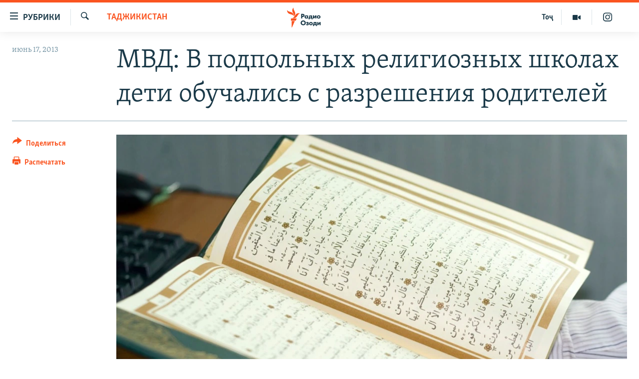

--- FILE ---
content_type: text/html; charset=utf-8
request_url: https://rus.ozodi.org/a/children-studied-underground-schools-parents-approved/25019427.html
body_size: 12661
content:

<!DOCTYPE html>
<html lang="ru" dir="ltr" class="no-js">
<head>
        <link rel="stylesheet" href="/Content/responsive/RFE/ru-TJ/RFE-ru-TJ.css?&amp;av=0.0.0.0&amp;cb=370">
<script src="https://tags.ozodi.org/rferl-pangea/prod/utag.sync.js"></script><script type='text/javascript' src='https://www.youtube.com/iframe_api' async></script>    <script type="text/javascript">
        //a general 'js' detection, must be on top level in <head>, due to CSS performance
        document.documentElement.className = "js";
        var cacheBuster = "370";
        var appBaseUrl = "/";
        var imgEnhancerBreakpoints = [0, 144, 256, 408, 650, 1023, 1597];
        var isLoggingEnabled = false;
        var isPreviewPage = false;
        var isLivePreviewPage = false;

        if (!isPreviewPage) {
            window.RFE = window.RFE || {};
            window.RFE.cacheEnabledByParam = window.location.href.indexOf('nocache=1') === -1;

            const url = new URL(window.location.href);
            const params = new URLSearchParams(url.search);

            // Remove the 'nocache' parameter
            params.delete('nocache');

            // Update the URL without the 'nocache' parameter
            url.search = params.toString();
            window.history.replaceState(null, '', url.toString());
        } else {
            window.addEventListener('load', function() {
                const links = window.document.links;
                for (let i = 0; i < links.length; i++) {
                    links[i].href = '#';
                    links[i].target = '_self';
                }
             })
        }

var pwaEnabled = false;        var swCacheDisabled;
    </script>
    <meta charset="utf-8" />

            <title>&#x41C;&#x412;&#x414;: &#x412; &#x43F;&#x43E;&#x434;&#x43F;&#x43E;&#x43B;&#x44C;&#x43D;&#x44B;&#x445; &#x440;&#x435;&#x43B;&#x438;&#x433;&#x438;&#x43E;&#x437;&#x43D;&#x44B;&#x445; &#x448;&#x43A;&#x43E;&#x43B;&#x430;&#x445; &#x434;&#x435;&#x442;&#x438; &#x43E;&#x431;&#x443;&#x447;&#x430;&#x43B;&#x438;&#x441;&#x44C; &#x441; &#x440;&#x430;&#x437;&#x440;&#x435;&#x448;&#x435;&#x43D;&#x438;&#x44F; &#x440;&#x43E;&#x434;&#x438;&#x442;&#x435;&#x43B;&#x435;&#x439;</title>
            <meta name="description" content="&#x421;&#x43E;&#x432;&#x435;&#x442;&#x43D;&#x438;&#x43A; &#x433;&#x43B;&#x430;&#x432;&#x44B; &#x41C;&#x412;&#x414; &#x420;&#x422; &#x432; &#x431;&#x435;&#x441;&#x435;&#x434;&#x435; &#x441; &#x41E;&#x437;&#x43E;&#x434;&#x438; &#x43E;&#x43F;&#x440;&#x43E;&#x432;&#x435;&#x440;&#x433; &#x43F;&#x443;&#x431;&#x43B;&#x438;&#x43A;&#x430;&#x446;&#x438;&#x438; &#x421;&#x41C;&#x418; &#x43E; &#x442;&#x43E;&#x43C;, &#x447;&#x442;&#x43E; &#x432; &#x43D;&#x430;&#x439;&#x434;&#x435;&#x43D;&#x43D;&#x44B;&#x445; &#x43F;&#x43E;&#x434;&#x43F;&#x43E;&#x43B;&#x44C;&#x43D;&#x44B;&#x445; &#x448;&#x43A;&#x43E;&#x43B;&#x430;&#x445; &#x43E;&#x431;&#x443;&#x447;&#x430;&#x43B;&#x438;&#x441;&#x44C; &#x434;&#x435;&#x442;&#x438;, &#x43D;&#x430;&#x445;&#x43E;&#x434;&#x44F;&#x449;&#x438;&#x435;&#x441;&#x44F; &#x432; &#x440;&#x43E;&#x437;&#x44B;&#x441;&#x43A;&#x435;." />
                <meta name="keywords" content="Таджикистан, Регионы Таджикистана" />
    <meta name="viewport" content="width=device-width, initial-scale=1.0" />


    <meta http-equiv="X-UA-Compatible" content="IE=edge" />

<meta name="robots" content="max-image-preview:large"><meta name="yandex-verification" content="ff8739018be2507b" />

        <link href="https://rus.ozodi.org/a/children-studied-underground-schools-parents-approved/25019427.html" rel="canonical" />

        <meta name="apple-mobile-web-app-title" content="&#x420;&#x421;&#x415;&#x420;&#x421;" />
        <meta name="apple-mobile-web-app-status-bar-style" content="black" />
            <meta name="apple-itunes-app" content="app-id=1448678370, app-argument=//25019427.ltr" />
<meta content="&#x41C;&#x412;&#x414;: &#x412; &#x43F;&#x43E;&#x434;&#x43F;&#x43E;&#x43B;&#x44C;&#x43D;&#x44B;&#x445; &#x440;&#x435;&#x43B;&#x438;&#x433;&#x438;&#x43E;&#x437;&#x43D;&#x44B;&#x445; &#x448;&#x43A;&#x43E;&#x43B;&#x430;&#x445; &#x434;&#x435;&#x442;&#x438; &#x43E;&#x431;&#x443;&#x447;&#x430;&#x43B;&#x438;&#x441;&#x44C; &#x441; &#x440;&#x430;&#x437;&#x440;&#x435;&#x448;&#x435;&#x43D;&#x438;&#x44F; &#x440;&#x43E;&#x434;&#x438;&#x442;&#x435;&#x43B;&#x435;&#x439;" property="og:title"></meta>
<meta content="&#x421;&#x43E;&#x432;&#x435;&#x442;&#x43D;&#x438;&#x43A; &#x433;&#x43B;&#x430;&#x432;&#x44B; &#x41C;&#x412;&#x414; &#x420;&#x422; &#x432; &#x431;&#x435;&#x441;&#x435;&#x434;&#x435; &#x441; &#x41E;&#x437;&#x43E;&#x434;&#x438; &#x43E;&#x43F;&#x440;&#x43E;&#x432;&#x435;&#x440;&#x433; &#x43F;&#x443;&#x431;&#x43B;&#x438;&#x43A;&#x430;&#x446;&#x438;&#x438; &#x421;&#x41C;&#x418; &#x43E; &#x442;&#x43E;&#x43C;, &#x447;&#x442;&#x43E; &#x432; &#x43D;&#x430;&#x439;&#x434;&#x435;&#x43D;&#x43D;&#x44B;&#x445; &#x43F;&#x43E;&#x434;&#x43F;&#x43E;&#x43B;&#x44C;&#x43D;&#x44B;&#x445; &#x448;&#x43A;&#x43E;&#x43B;&#x430;&#x445; &#x43E;&#x431;&#x443;&#x447;&#x430;&#x43B;&#x438;&#x441;&#x44C; &#x434;&#x435;&#x442;&#x438;, &#x43D;&#x430;&#x445;&#x43E;&#x434;&#x44F;&#x449;&#x438;&#x435;&#x441;&#x44F; &#x432; &#x440;&#x43E;&#x437;&#x44B;&#x441;&#x43A;&#x435;." property="og:description"></meta>
<meta content="article" property="og:type"></meta>
<meta content="https://rus.ozodi.org/a/children-studied-underground-schools-parents-approved/25019427.html" property="og:url"></meta>
<meta content="&#x420;&#x430;&#x434;&#x438;&#x43E; &#x41E;&#x437;&#x43E;&#x434;&#x438;" property="og:site_name"></meta>
<meta content="https://www.facebook.com/radio.ozodi" property="article:publisher"></meta>
<meta content="https://gdb.rferl.org/102de91d-5a36-496f-b17b-36abe11cd8ba_w1200_h630.jpg" property="og:image"></meta>
<meta content="1200" property="og:image:width"></meta>
<meta content="630" property="og:image:height"></meta>
<meta content="1562160957432362" property="fb:app_id"></meta>
<meta content="summary_large_image" name="twitter:card"></meta>
<meta content="@RadioiOzodi" name="twitter:site"></meta>
<meta content="https://gdb.rferl.org/102de91d-5a36-496f-b17b-36abe11cd8ba_w1200_h630.jpg" name="twitter:image"></meta>
<meta content="&#x41C;&#x412;&#x414;: &#x412; &#x43F;&#x43E;&#x434;&#x43F;&#x43E;&#x43B;&#x44C;&#x43D;&#x44B;&#x445; &#x440;&#x435;&#x43B;&#x438;&#x433;&#x438;&#x43E;&#x437;&#x43D;&#x44B;&#x445; &#x448;&#x43A;&#x43E;&#x43B;&#x430;&#x445; &#x434;&#x435;&#x442;&#x438; &#x43E;&#x431;&#x443;&#x447;&#x430;&#x43B;&#x438;&#x441;&#x44C; &#x441; &#x440;&#x430;&#x437;&#x440;&#x435;&#x448;&#x435;&#x43D;&#x438;&#x44F; &#x440;&#x43E;&#x434;&#x438;&#x442;&#x435;&#x43B;&#x435;&#x439;" name="twitter:title"></meta>
<meta content="&#x421;&#x43E;&#x432;&#x435;&#x442;&#x43D;&#x438;&#x43A; &#x433;&#x43B;&#x430;&#x432;&#x44B; &#x41C;&#x412;&#x414; &#x420;&#x422; &#x432; &#x431;&#x435;&#x441;&#x435;&#x434;&#x435; &#x441; &#x41E;&#x437;&#x43E;&#x434;&#x438; &#x43E;&#x43F;&#x440;&#x43E;&#x432;&#x435;&#x440;&#x433; &#x43F;&#x443;&#x431;&#x43B;&#x438;&#x43A;&#x430;&#x446;&#x438;&#x438; &#x421;&#x41C;&#x418; &#x43E; &#x442;&#x43E;&#x43C;, &#x447;&#x442;&#x43E; &#x432; &#x43D;&#x430;&#x439;&#x434;&#x435;&#x43D;&#x43D;&#x44B;&#x445; &#x43F;&#x43E;&#x434;&#x43F;&#x43E;&#x43B;&#x44C;&#x43D;&#x44B;&#x445; &#x448;&#x43A;&#x43E;&#x43B;&#x430;&#x445; &#x43E;&#x431;&#x443;&#x447;&#x430;&#x43B;&#x438;&#x441;&#x44C; &#x434;&#x435;&#x442;&#x438;, &#x43D;&#x430;&#x445;&#x43E;&#x434;&#x44F;&#x449;&#x438;&#x435;&#x441;&#x44F; &#x432; &#x440;&#x43E;&#x437;&#x44B;&#x441;&#x43A;&#x435;." name="twitter:description"></meta>
                    <link rel="amphtml" href="https://rus.ozodi.org/amp/children-studied-underground-schools-parents-approved/25019427.html" />
<script type="application/ld+json">{"articleSection":"Таджикистан","isAccessibleForFree":true,"headline":"МВД: В подпольных религиозных школах дети обучались с разрешения родителей","inLanguage":"ru-TJ","keywords":"Таджикистан, Регионы Таджикистана","author":{"@type":"Person","name":"РСЕРС"},"datePublished":"2013-06-17 12:00:22Z","dateModified":"2013-06-17 12:12:22Z","publisher":{"logo":{"width":512,"height":220,"@type":"ImageObject","url":"https://rus.ozodi.org/Content/responsive/RFE/ru-TJ/img/logo.png"},"@type":"NewsMediaOrganization","url":"https://rus.ozodi.org","sameAs":["https://www.facebook.com/radio.ozodi","https://www.youtube.com/user/Ozodivideo","https://www.instagram.com/radioiozodi/?hl=en","https://twitter.com/RadioiOzodi"],"name":"Радио Озоди","alternateName":""},"@context":"https://schema.org","@type":"NewsArticle","mainEntityOfPage":"https://rus.ozodi.org/a/children-studied-underground-schools-parents-approved/25019427.html","url":"https://rus.ozodi.org/a/children-studied-underground-schools-parents-approved/25019427.html","description":"Советник главы МВД РТ в беседе с Озоди опроверг публикации СМИ о том, что в найденных подпольных школах обучались дети, находящиеся в розыске.","image":{"width":1080,"height":608,"@type":"ImageObject","url":"https://gdb.rferl.org/102de91d-5a36-496f-b17b-36abe11cd8ba_w1080_h608.jpg"},"name":"МВД: В подпольных религиозных школах дети обучались с разрешения родителей"}</script>
    <script src="/Scripts/responsive/infographics.bundle.min.js?&amp;av=0.0.0.0&amp;cb=370"></script>
        <script src="/Scripts/responsive/dollardom.min.js?&amp;av=0.0.0.0&amp;cb=370"></script>
        <script src="/Scripts/responsive/modules/commons.js?&amp;av=0.0.0.0&amp;cb=370"></script>
        <script src="/Scripts/responsive/modules/app_code.js?&amp;av=0.0.0.0&amp;cb=370"></script>

        <link rel="icon" type="image/svg+xml" href="/Content/responsive/RFE/img/webApp/favicon.svg" />
        <link rel="alternate icon" href="/Content/responsive/RFE/img/webApp/favicon.ico" />
            <link rel="mask-icon" color="#ea6903" href="/Content/responsive/RFE/img/webApp/favicon_safari.svg" />
        <link rel="apple-touch-icon" sizes="152x152" href="/Content/responsive/RFE/img/webApp/ico-152x152.png" />
        <link rel="apple-touch-icon" sizes="144x144" href="/Content/responsive/RFE/img/webApp/ico-144x144.png" />
        <link rel="apple-touch-icon" sizes="114x114" href="/Content/responsive/RFE/img/webApp/ico-114x114.png" />
        <link rel="apple-touch-icon" sizes="72x72" href="/Content/responsive/RFE/img/webApp/ico-72x72.png" />
        <link rel="apple-touch-icon-precomposed" href="/Content/responsive/RFE/img/webApp/ico-57x57.png" />
        <link rel="icon" sizes="192x192" href="/Content/responsive/RFE/img/webApp/ico-192x192.png" />
        <link rel="icon" sizes="128x128" href="/Content/responsive/RFE/img/webApp/ico-128x128.png" />
        <meta name="msapplication-TileColor" content="#ffffff" />
        <meta name="msapplication-TileImage" content="/Content/responsive/RFE/img/webApp/ico-144x144.png" />
                <link rel="preload" href="/Content/responsive/fonts/Skolar-Lt_Cyrl_v2.4.woff" type="font/woff" as="font" crossorigin="anonymous" />
                <link rel="preload" href="/Content/responsive/fonts/SkolarSans-Cn-Bd_LatnCyrl_v2.3.woff" type="font/woff" as="font" crossorigin="anonymous" />
    <link rel="alternate" type="application/rss+xml" title="RFE/RL - Top Stories [RSS]" href="/api/" />
    <link rel="sitemap" type="application/rss+xml" href="/sitemap.xml" />
    
    



</head>
<body class=" nav-no-loaded cc_theme pg-article print-lay-article js-category-to-nav nojs-images ">
        <script type="text/javascript" >
            var analyticsData = {url:"https://rus.ozodi.org/a/children-studied-underground-schools-parents-approved/25019427.html",property_id:"442",article_uid:"25019427",page_title:"МВД: В подпольных религиозных школах дети обучались с разрешения родителей",page_type:"article",content_type:"article",subcontent_type:"article",last_modified:"2013-06-17 12:12:22Z",pub_datetime:"2013-06-17 12:00:22Z",pub_year:"2013",pub_month:"06",pub_day:"17",pub_hour:"12",pub_weekday:"Monday",section:"таджикистан",english_section:"tajikistan",byline:"",categories:"tajikistan,tajik_regions_rus_ru",domain:"rus.ozodi.org",language:"Russian",language_service:"RFERL Tajik",platform:"web",copied:"no",copied_article:"",copied_title:"",runs_js:"Yes",cms_release:"8.44.0.0.370",enviro_type:"prod",slug:"children-studied-underground-schools-parents-approved",entity:"RFE",short_language_service:"TAJ",platform_short:"W",page_name:"МВД: В подпольных религиозных школах дети обучались с разрешения родителей"};
        </script>
<noscript><iframe src="https://www.googletagmanager.com/ns.html?id=GTM-WXZBPZ" height="0" width="0" style="display:none;visibility:hidden"></iframe></noscript>        <script type="text/javascript" data-cookiecategory="analytics">
            var gtmEventObject = Object.assign({}, analyticsData, {event: 'page_meta_ready'});window.dataLayer = window.dataLayer || [];window.dataLayer.push(gtmEventObject);
            if (top.location === self.location) { //if not inside of an IFrame
                 var renderGtm = "true";
                 if (renderGtm === "true") {
            (function(w,d,s,l,i){w[l]=w[l]||[];w[l].push({'gtm.start':new Date().getTime(),event:'gtm.js'});var f=d.getElementsByTagName(s)[0],j=d.createElement(s),dl=l!='dataLayer'?'&l='+l:'';j.async=true;j.src='//www.googletagmanager.com/gtm.js?id='+i+dl;f.parentNode.insertBefore(j,f);})(window,document,'script','dataLayer','GTM-WXZBPZ');
                 }
            }
        </script>
        <!--Analytics tag js version start-->
            <script type="text/javascript" data-cookiecategory="analytics">
                var utag_data = Object.assign({}, analyticsData, {});
if(typeof(TealiumTagFrom)==='function' && typeof(TealiumTagSearchKeyword)==='function') {
var utag_from=TealiumTagFrom();var utag_searchKeyword=TealiumTagSearchKeyword();
if(utag_searchKeyword!=null && utag_searchKeyword!=='' && utag_data["search_keyword"]==null) utag_data["search_keyword"]=utag_searchKeyword;if(utag_from!=null && utag_from!=='') utag_data["from"]=TealiumTagFrom();}
                if(window.top!== window.self&&utag_data.page_type==="snippet"){utag_data.page_type = 'iframe';}
                try{if(window.top!==window.self&&window.self.location.hostname===window.top.location.hostname){utag_data.platform = 'self-embed';utag_data.platform_short = 'se';}}catch(e){if(window.top!==window.self&&window.self.location.search.includes("platformType=self-embed")){utag_data.platform = 'cross-promo';utag_data.platform_short = 'cp';}}
                (function(a,b,c,d){    a="https://tags.ozodi.org/rferl-pangea/prod/utag.js";    b=document;c="script";d=b.createElement(c);d.src=a;d.type="text/java"+c;d.async=true;    a=b.getElementsByTagName(c)[0];a.parentNode.insertBefore(d,a);    })();
            </script>
        <!--Analytics tag js version end-->
<!-- Analytics tag management NoScript -->
<noscript>
<img style="position: absolute; border: none;" src="https://ssc.ozodi.org/b/ss/bbgprod,bbgentityrferl/1/G.4--NS/1790413577?pageName=rfe%3ataj%3aw%3aarticle%3a%d0%9c%d0%92%d0%94%3a%20%d0%92%20%d0%bf%d0%be%d0%b4%d0%bf%d0%be%d0%bb%d1%8c%d0%bd%d1%8b%d1%85%20%d1%80%d0%b5%d0%bb%d0%b8%d0%b3%d0%b8%d0%be%d0%b7%d0%bd%d1%8b%d1%85%20%d1%88%d0%ba%d0%be%d0%bb%d0%b0%d1%85%20%d0%b4%d0%b5%d1%82%d0%b8%20%d0%be%d0%b1%d1%83%d1%87%d0%b0%d0%bb%d0%b8%d1%81%d1%8c%20%d1%81%20%d1%80%d0%b0%d0%b7%d1%80%d0%b5%d1%88%d0%b5%d0%bd%d0%b8%d1%8f%20%d1%80%d0%be%d0%b4%d0%b8%d1%82%d0%b5%d0%bb%d0%b5%d0%b9&amp;c6=%d0%9c%d0%92%d0%94%3a%20%d0%92%20%d0%bf%d0%be%d0%b4%d0%bf%d0%be%d0%bb%d1%8c%d0%bd%d1%8b%d1%85%20%d1%80%d0%b5%d0%bb%d0%b8%d0%b3%d0%b8%d0%be%d0%b7%d0%bd%d1%8b%d1%85%20%d1%88%d0%ba%d0%be%d0%bb%d0%b0%d1%85%20%d0%b4%d0%b5%d1%82%d0%b8%20%d0%be%d0%b1%d1%83%d1%87%d0%b0%d0%bb%d0%b8%d1%81%d1%8c%20%d1%81%20%d1%80%d0%b0%d0%b7%d1%80%d0%b5%d1%88%d0%b5%d0%bd%d0%b8%d1%8f%20%d1%80%d0%be%d0%b4%d0%b8%d1%82%d0%b5%d0%bb%d0%b5%d0%b9&amp;v36=8.44.0.0.370&amp;v6=D=c6&amp;g=https%3a%2f%2frus.ozodi.org%2fa%2fchildren-studied-underground-schools-parents-approved%2f25019427.html&amp;c1=D=g&amp;v1=D=g&amp;events=event1,event52&amp;c16=rferl%20tajik&amp;v16=D=c16&amp;c5=tajikistan&amp;v5=D=c5&amp;ch=%d0%a2%d0%b0%d0%b4%d0%b6%d0%b8%d0%ba%d0%b8%d1%81%d1%82%d0%b0%d0%bd&amp;c15=russian&amp;v15=D=c15&amp;c4=article&amp;v4=D=c4&amp;c14=25019427&amp;v14=D=c14&amp;v20=no&amp;c17=web&amp;v17=D=c17&amp;mcorgid=518abc7455e462b97f000101%40adobeorg&amp;server=rus.ozodi.org&amp;pageType=D=c4&amp;ns=bbg&amp;v29=D=server&amp;v25=rfe&amp;v30=442&amp;v105=D=User-Agent " alt="analytics" width="1" height="1" /></noscript>
<!-- End of Analytics tag management NoScript -->


        <!--*** Accessibility links - For ScreenReaders only ***-->
        <section>
            <div class="sr-only">
                <h2>&#x421;&#x441;&#x44B;&#x43B;&#x43A;&#x438; &#x434;&#x43B;&#x44F; &#x432;&#x445;&#x43E;&#x434;&#x430;</h2>
                <ul>
                    <li><a href="#content" data-disable-smooth-scroll="1">&#x421;&#x43C;&#x43E;&#x442;&#x440;&#x435;&#x442;&#x44C; &#x432;&#x441;&#x435; &#x447;&#x430;&#x441;&#x442;&#x438;&#xD;&#xA;</a></li>
                    <li><a href="#navigation" data-disable-smooth-scroll="1">&#x412;&#x435;&#x440;&#x43D;&#x443;&#x442;&#x441;&#x44F; &#x43A; &#x433;&#x43B;&#x430;&#x432;&#x43D;&#x43E;&#x439; &#x43D;&#x430;&#x432;&#x438;&#x433;&#x430;&#x446;&#x438;&#x438;</a></li>
                    <li><a href="#txtHeaderSearch" data-disable-smooth-scroll="1">&#x412;&#x435;&#x440;&#x43D;&#x443;&#x442;&#x441;&#x44F; &#x43A; &#x43F;&#x43E;&#x438;&#x441;&#x43A;&#x443;</a></li>
                </ul>
            </div>
        </section>
    




<div dir="ltr">
    <div id="page">
            <aside>

<div class="c-lightbox overlay-modal">
    <div class="c-lightbox__intro">
        <h2 class="c-lightbox__intro-title"></h2>
        <button class="btn btn--rounded c-lightbox__btn c-lightbox__intro-next" title="&#x421;&#x43B;&#x435;&#x434;&#x443;&#x44E;&#x449;&#x438;&#x439;">
            <span class="ico ico--rounded ico-chevron-forward"></span>
            <span class="sr-only">&#x421;&#x43B;&#x435;&#x434;&#x443;&#x44E;&#x449;&#x438;&#x439;</span>
        </button>
    </div>
    <div class="c-lightbox__nav">
        <button class="btn btn--rounded c-lightbox__btn c-lightbox__btn--close" title="&#x417;&#x430;&#x43A;&#x440;&#x44B;&#x442;&#x44C;">
            <span class="ico ico--rounded ico-close"></span>
            <span class="sr-only">&#x417;&#x430;&#x43A;&#x440;&#x44B;&#x442;&#x44C;</span>
        </button>
        <button class="btn btn--rounded c-lightbox__btn c-lightbox__btn--prev" title="&#x41F;&#x440;&#x435;&#x434;&#x44B;&#x434;&#x443;&#x449;&#x438;&#x439;">
            <span class="ico ico--rounded ico-chevron-backward"></span>
            <span class="sr-only">&#x41F;&#x440;&#x435;&#x434;&#x44B;&#x434;&#x443;&#x449;&#x438;&#x439;</span>
        </button>
        <button class="btn btn--rounded c-lightbox__btn c-lightbox__btn--next" title="&#x421;&#x43B;&#x435;&#x434;&#x443;&#x44E;&#x449;&#x438;&#x439;">
            <span class="ico ico--rounded ico-chevron-forward"></span>
            <span class="sr-only">&#x421;&#x43B;&#x435;&#x434;&#x443;&#x44E;&#x449;&#x438;&#x439;</span>
        </button>
    </div>
    <div class="c-lightbox__content-wrap">
        <figure class="c-lightbox__content">
            <span class="c-spinner c-spinner--lightbox">
                <img src="/Content/responsive/img/player-spinner.png"
                     alt="&#x41F;&#x43E;&#x436;&#x430;&#x43B;&#x443;&#x439;&#x441;&#x442;&#x430;, &#x43F;&#x43E;&#x434;&#x43E;&#x436;&#x434;&#x438;&#x442;&#x435;"
                     title="&#x41F;&#x43E;&#x436;&#x430;&#x43B;&#x443;&#x439;&#x441;&#x442;&#x430;, &#x43F;&#x43E;&#x434;&#x43E;&#x436;&#x434;&#x438;&#x442;&#x435;" />
            </span>
            <div class="c-lightbox__img">
                <div class="thumb">
                    <img src="" alt="" />
                </div>
            </div>
            <figcaption>
                <div class="c-lightbox__info c-lightbox__info--foot">
                    <span class="c-lightbox__counter"></span>
                    <span class="caption c-lightbox__caption"></span>
                </div>
            </figcaption>
        </figure>
    </div>
    <div class="hidden">
        <div class="content-advisory__box content-advisory__box--lightbox">
            <span class="content-advisory__box-text">This image contains sensitive content which some people may find offensive or disturbing.</span>
            <button class="btn btn--transparent content-advisory__box-btn m-t-md" value="text" type="button">
                <span class="btn__text">
                    Click to reveal
                </span>
            </button>
        </div>
    </div>
</div>

<div class="print-dialogue">
    <div class="container">
        <h3 class="print-dialogue__title section-head">Print Options:</h3>
        <div class="print-dialogue__opts">
            <ul class="print-dialogue__opt-group">
                <li class="form__group form__group--checkbox">
                    <input class="form__check " id="checkboxImages" name="checkboxImages" type="checkbox" checked="checked" />
                    <label for="checkboxImages" class="form__label m-t-md">Images</label>
                </li>
                <li class="form__group form__group--checkbox">
                    <input class="form__check " id="checkboxMultimedia" name="checkboxMultimedia" type="checkbox" checked="checked" />
                    <label for="checkboxMultimedia" class="form__label m-t-md">Multimedia</label>
                </li>
            </ul>
            <ul class="print-dialogue__opt-group">
                <li class="form__group form__group--checkbox">
                    <input class="form__check " id="checkboxEmbedded" name="checkboxEmbedded" type="checkbox" checked="checked" />
                    <label for="checkboxEmbedded" class="form__label m-t-md">Embedded Content</label>
                </li>
                <li class="hidden">
                    <input class="form__check " id="checkboxComments" name="checkboxComments" type="checkbox" />
                    <label for="checkboxComments" class="form__label m-t-md"> Comments</label>
                </li>
            </ul>
        </div>
        <div class="print-dialogue__buttons">
            <button class="btn  btn--secondary close-button" type="button" title="&#x41E;&#x442;&#x43C;&#x435;&#x43D;&#x438;&#x442;&#x44C;">
                <span class="btn__text ">&#x41E;&#x442;&#x43C;&#x435;&#x43D;&#x438;&#x442;&#x44C;</span>
            </button>
            <button class="btn  btn-cust-print m-l-sm" type="button" title="&#x420;&#x430;&#x441;&#x43F;&#x435;&#x447;&#x430;&#x442;&#x430;&#x442;&#x44C;">
                <span class="btn__text ">&#x420;&#x430;&#x441;&#x43F;&#x435;&#x447;&#x430;&#x442;&#x430;&#x442;&#x44C;</span>
            </button>
        </div>
    </div>
</div>                
<div class="ctc-message pos-fix">
    <div class="ctc-message__inner">Link has been copied to clipboard</div>
</div>
            </aside>

<div class="hdr-20 hdr-20--big">
    <div class="hdr-20__inner">
        <div class="hdr-20__max pos-rel">
            <div class="hdr-20__side hdr-20__side--primary d-flex">
                <label data-for="main-menu-ctrl" data-switcher-trigger="true" data-switch-target="main-menu-ctrl" class="burger hdr-trigger pos-rel trans-trigger" data-trans-evt="click" data-trans-id="menu">
                    <span class="ico ico-close hdr-trigger__ico hdr-trigger__ico--close burger__ico burger__ico--close"></span>
                    <span class="ico ico-menu hdr-trigger__ico hdr-trigger__ico--open burger__ico burger__ico--open"></span>
                        <span class="burger__label">&#x420;&#x443;&#x431;&#x440;&#x438;&#x43A;&#x438;</span>
                </label>
                <div class="menu-pnl pos-fix trans-target" data-switch-target="main-menu-ctrl" data-trans-id="menu">
                    <div class="menu-pnl__inner">
                        <nav class="main-nav menu-pnl__item menu-pnl__item--first">
                            <ul class="main-nav__list accordeon" data-analytics-tales="false" data-promo-name="link" data-location-name="nav,secnav">
                                

        <li class="main-nav__item">
            <a class="main-nav__item-name main-nav__item-name--link" href="/z/11273" title="&#x42D;&#x43A;&#x43E;&#x43D;&#x43E;&#x43C;&#x438;&#x43A;&#x430;" data-item-name="economics_rus_ru" >&#x42D;&#x43A;&#x43E;&#x43D;&#x43E;&#x43C;&#x438;&#x43A;&#x430;</a>
        </li>

        <li class="main-nav__item">
            <a class="main-nav__item-name main-nav__item-name--link" href="/z/11271" title="&#x41A;&#x443;&#x43B;&#x44C;&#x442;&#x443;&#x440;&#x430;" data-item-name="culture_rus_ru" >&#x41A;&#x443;&#x43B;&#x44C;&#x442;&#x443;&#x440;&#x430;</a>
        </li>

        <li class="main-nav__item">
            <a class="main-nav__item-name main-nav__item-name--link" href="/z/11272" title="&#x421;&#x43F;&#x43E;&#x440;&#x442;" data-item-name="sport_rus_ru" >&#x421;&#x43F;&#x43E;&#x440;&#x442;</a>
        </li>

        <li class="main-nav__item">
            <a class="main-nav__item-name main-nav__item-name--link" href="/z/11274" title="&#x420;&#x435;&#x433;&#x438;&#x43E;&#x43D;&#x44B; &#x422;&#x430;&#x434;&#x436;&#x438;&#x43A;&#x438;&#x441;&#x442;&#x430;&#x43D;&#x430;" data-item-name="tajik_regions_rus_ru" >&#x420;&#x435;&#x433;&#x438;&#x43E;&#x43D;&#x44B; &#x422;&#x430;&#x434;&#x436;&#x438;&#x43A;&#x438;&#x441;&#x442;&#x430;&#x43D;&#x430;</a>
        </li>



                            </ul>
                        </nav>
                        

<div class="menu-pnl__item">
        <a href="https://www.ozodi.org" class="menu-pnl__item-link" alt="&#x422;&#x43E;&#x4B7;&#x438;&#x43A;&#x4E3;">&#x422;&#x43E;&#x4B7;&#x438;&#x43A;&#x4E3;</a>
</div>


                        
                            <div class="menu-pnl__item menu-pnl__item--social">
                                    <h5 class="menu-pnl__sub-head">&#x41F;&#x440;&#x438;&#x441;&#x43E;&#x435;&#x434;&#x438;&#x43D;&#x44F;&#x439;&#x442;&#x435;&#x441;&#x44C;</h5>

        <a href="https://www.facebook.com/radio.ozodi" title="&#x41C;&#x44B; &#x432;  Facebook" data-analytics-text="follow_on_facebook" class="btn btn--rounded btn--social-inverted menu-pnl__btn js-social-btn btn-facebook"  target="_blank" rel="noopener">
            <span class="ico ico-facebook-alt ico--rounded"></span>
        </a>


        <a href="https://twitter.com/RadioiOzodi" title="&#x41C;&#x44B; &#x432; Twitter" data-analytics-text="follow_on_twitter" class="btn btn--rounded btn--social-inverted menu-pnl__btn js-social-btn btn-twitter"  target="_blank" rel="noopener">
            <span class="ico ico-twitter ico--rounded"></span>
        </a>


        <a href="https://www.youtube.com/user/Ozodivideo" title="&#x41F;&#x440;&#x438;&#x441;&#x43E;&#x435;&#x434;&#x438;&#x43D;&#x44F;&#x439;&#x442;&#x435;&#x441;&#x44C; &#x432; Youtube" data-analytics-text="follow_on_youtube" class="btn btn--rounded btn--social-inverted menu-pnl__btn js-social-btn btn-youtube"  target="_blank" rel="noopener">
            <span class="ico ico-youtube ico--rounded"></span>
        </a>


        <a href="https://www.instagram.com/radioiozodi/?hl=en" title="Instagram" data-analytics-text="follow_on_instagram" class="btn btn--rounded btn--social-inverted menu-pnl__btn js-social-btn btn-instagram"  target="_blank" rel="noopener">
            <span class="ico ico-instagram ico--rounded"></span>
        </a>

                            </div>
                            <div class="menu-pnl__item">
                                <a href="/navigation/allsites" class="menu-pnl__item-link">
                                    <span class="ico ico-languages "></span>
                                    &#x412;&#x441;&#x435; &#x441;&#x430;&#x439;&#x442;&#x44B; &#x420;&#x421;&#x415;/&#x420;&#x421;
                                </a>
                            </div>
                    </div>
                </div>
                <label data-for="top-search-ctrl" data-switcher-trigger="true" data-switch-target="top-search-ctrl" class="top-srch-trigger hdr-trigger">
                    <span class="ico ico-close hdr-trigger__ico hdr-trigger__ico--close top-srch-trigger__ico top-srch-trigger__ico--close"></span>
                    <span class="ico ico-search hdr-trigger__ico hdr-trigger__ico--open top-srch-trigger__ico top-srch-trigger__ico--open"></span>
                </label>
                <div class="srch-top srch-top--in-header" data-switch-target="top-search-ctrl">
                    <div class="container">
                        
<form action="/s" class="srch-top__form srch-top__form--in-header" id="form-topSearchHeader" method="get" role="search">    <label for="txtHeaderSearch" class="sr-only">&#x418;&#x441;&#x43A;&#x430;&#x442;&#x44C;</label>
    <input type="text" id="txtHeaderSearch" name="k" placeholder="&#x41F;&#x43E;&#x438;&#x441;&#x43A;" accesskey="s" value="" class="srch-top__input analyticstag-event" onkeydown="if (event.keyCode === 13) { FireAnalyticsTagEventOnSearch('search', $dom.get('#txtHeaderSearch')[0].value) }" />
    <button title="&#x418;&#x441;&#x43A;&#x430;&#x442;&#x44C;" type="submit" class="btn btn--top-srch analyticstag-event" onclick="FireAnalyticsTagEventOnSearch('search', $dom.get('#txtHeaderSearch')[0].value) ">
        <span class="ico ico-search"></span>
    </button>
</form>
                    </div>
                </div>
                <a href="/" class="main-logo-link">
                    <img src="/Content/responsive/RFE/ru-TJ/img/logo-compact.svg" class="main-logo main-logo--comp" alt="site logo">
                        <img src="/Content/responsive/RFE/ru-TJ/img/logo.svg" class="main-logo main-logo--big" alt="site logo">
                </a>
            </div>
            <div class="hdr-20__side hdr-20__side--secondary d-flex">
                

    <a href="https://www.instagram.com/radioiozodi/?hl=en" title="Instagram" class="hdr-20__secondary-item" data-item-name="custom1">
        
    <span class="ico-custom ico-custom--1 hdr-20__secondary-icon"></span>

    </a>

    <a href="/z/11282" title="&#x41C;&#x443;&#x43B;&#x44C;&#x442;&#x438;&#x43C;&#x435;&#x434;&#x438;&#x430;" class="hdr-20__secondary-item" data-item-name="video">
        
    <span class="ico ico-video hdr-20__secondary-icon"></span>

    </a>

    <a href="https://www.ozodi.org" title="&#x422;&#x43E;&#x4B7;" class="hdr-20__secondary-item hdr-20__secondary-item--lang" data-item-name="satellite">
        
&#x422;&#x43E;&#x4B7;
    </a>

    <a href="/s" title="&#x418;&#x441;&#x43A;&#x430;&#x442;&#x44C;" class="hdr-20__secondary-item hdr-20__secondary-item--search" data-item-name="search">
        
    <span class="ico ico-search hdr-20__secondary-icon hdr-20__secondary-icon--search"></span>

    </a>



                
                <div class="srch-bottom">
                    
<form action="/s" class="srch-bottom__form d-flex" id="form-bottomSearch" method="get" role="search">    <label for="txtSearch" class="sr-only">&#x418;&#x441;&#x43A;&#x430;&#x442;&#x44C;</label>
    <input type="search" id="txtSearch" name="k" placeholder="&#x41F;&#x43E;&#x438;&#x441;&#x43A;" accesskey="s" value="" class="srch-bottom__input analyticstag-event" onkeydown="if (event.keyCode === 13) { FireAnalyticsTagEventOnSearch('search', $dom.get('#txtSearch')[0].value) }" />
    <button title="&#x418;&#x441;&#x43A;&#x430;&#x442;&#x44C;" type="submit" class="btn btn--bottom-srch analyticstag-event" onclick="FireAnalyticsTagEventOnSearch('search', $dom.get('#txtSearch')[0].value) ">
        <span class="ico ico-search"></span>
    </button>
</form>
                </div>
            </div>
            <img src="/Content/responsive/RFE/ru-TJ/img/logo-print.gif" class="logo-print" alt="site logo">
            <img src="/Content/responsive/RFE/ru-TJ/img/logo-print_color.png" class="logo-print logo-print--color" alt="site logo">
        </div>
    </div>
</div>
    <script>
        if (document.body.className.indexOf('pg-home') > -1) {
            var nav2In = document.querySelector('.hdr-20__inner');
            var nav2Sec = document.querySelector('.hdr-20__side--secondary');
            var secStyle = window.getComputedStyle(nav2Sec);
            if (nav2In && window.pageYOffset < 150 && secStyle['position'] !== 'fixed') {
                nav2In.classList.add('hdr-20__inner--big')
            }
        }
    </script>



<div class="c-hlights c-hlights--breaking c-hlights--no-item" data-hlight-display="mobile,desktop">
    <div class="c-hlights__wrap container p-0">
        <div class="c-hlights__nav">
            <a role="button" href="#" title="&#x41F;&#x440;&#x435;&#x434;&#x44B;&#x434;&#x443;&#x449;&#x438;&#x439;">
                <span class="ico ico-chevron-backward m-0"></span>
                <span class="sr-only">&#x41F;&#x440;&#x435;&#x434;&#x44B;&#x434;&#x443;&#x449;&#x438;&#x439;</span>
            </a>
            <a role="button" href="#" title="&#x421;&#x43B;&#x435;&#x434;&#x443;&#x44E;&#x449;&#x438;&#x439;">
                <span class="ico ico-chevron-forward m-0"></span>
                <span class="sr-only">&#x421;&#x43B;&#x435;&#x434;&#x443;&#x44E;&#x449;&#x438;&#x439;</span>
            </a>
        </div>
        <span class="c-hlights__label">
            <span class="">&#x421;&#x440;&#x43E;&#x447;&#x43D;&#x44B;&#x435; &#x43D;&#x43E;&#x432;&#x43E;&#x441;&#x442;&#x438;</span>
            <span class="switcher-trigger">
                <label data-for="more-less-1" data-switcher-trigger="true" class="switcher-trigger__label switcher-trigger__label--more p-b-0" title="&#x41F;&#x43E;&#x43A;&#x430;&#x437;&#x430;&#x442;&#x44C; &#x431;&#x43E;&#x43B;&#x44C;&#x448;&#x435;">
                    <span class="ico ico-chevron-down"></span>
                </label>
                <label data-for="more-less-1" data-switcher-trigger="true" class="switcher-trigger__label switcher-trigger__label--less p-b-0" title="Show less">
                    <span class="ico ico-chevron-up"></span>
                </label>
            </span>
        </span>
        <ul class="c-hlights__items switcher-target" data-switch-target="more-less-1">
            
        </ul>
    </div>
</div>


        <div id="content">
            

    <main class="container">

    <div class="hdr-container">
        <div class="row">
            <div class="col-category col-xs-12 col-md-2 pull-left">


<div class="category js-category">
<a class="" href="/z/11267">&#x422;&#x430;&#x434;&#x436;&#x438;&#x43A;&#x438;&#x441;&#x442;&#x430;&#x43D;</a></div></div>
<div class="col-title col-xs-12 col-md-10 pull-right">

    <h1 class="title pg-title">
        &#x41C;&#x412;&#x414;: &#x412; &#x43F;&#x43E;&#x434;&#x43F;&#x43E;&#x43B;&#x44C;&#x43D;&#x44B;&#x445; &#x440;&#x435;&#x43B;&#x438;&#x433;&#x438;&#x43E;&#x437;&#x43D;&#x44B;&#x445; &#x448;&#x43A;&#x43E;&#x43B;&#x430;&#x445; &#x434;&#x435;&#x442;&#x438; &#x43E;&#x431;&#x443;&#x447;&#x430;&#x43B;&#x438;&#x441;&#x44C; &#x441; &#x440;&#x430;&#x437;&#x440;&#x435;&#x448;&#x435;&#x43D;&#x438;&#x44F; &#x440;&#x43E;&#x434;&#x438;&#x442;&#x435;&#x43B;&#x435;&#x439;
    </h1>
</div>
<div class="col-publishing-details col-xs-12 col-sm-12 col-md-2 pull-left">

<div class="publishing-details ">
        <div class="published">
            <span class="date" >
                    <time pubdate="pubdate" datetime="2013-06-17T17:00:22&#x2B;05:00">
                        &#x438;&#x44E;&#x43D;&#x44C; 17, 2013
                    </time>
            </span>
        </div>
</div>

</div>
<div class="col-lg-12 separator">

<div class="separator">
    <hr class="title-line" />
</div></div>
<div class="col-multimedia col-xs-12 col-md-10 pull-right">

<div class="cover-media">
    <figure class="media-image js-media-expand">
        <div class="img-wrap">
            <div class="thumb thumb16_9">

            <img src="https://gdb.rferl.org/102de91d-5a36-496f-b17b-36abe11cd8ba_w250_r1_s.jpg" alt="" />
                                </div>
        </div>
    </figure>
</div>

</div>
<div class="col-xs-12 col-md-2 pull-left article-share pos-rel">

    <div class="share--box">
                <div class="sticky-share-container" style="display:none">
                    <div class="container">
                        <a href="https://rus.ozodi.org" id="logo-sticky-share">&nbsp;</a>
                        <div class="pg-title pg-title--sticky-share">
                            &#x41C;&#x412;&#x414;: &#x412; &#x43F;&#x43E;&#x434;&#x43F;&#x43E;&#x43B;&#x44C;&#x43D;&#x44B;&#x445; &#x440;&#x435;&#x43B;&#x438;&#x433;&#x438;&#x43E;&#x437;&#x43D;&#x44B;&#x445; &#x448;&#x43A;&#x43E;&#x43B;&#x430;&#x445; &#x434;&#x435;&#x442;&#x438; &#x43E;&#x431;&#x443;&#x447;&#x430;&#x43B;&#x438;&#x441;&#x44C; &#x441; &#x440;&#x430;&#x437;&#x440;&#x435;&#x448;&#x435;&#x43D;&#x438;&#x44F; &#x440;&#x43E;&#x434;&#x438;&#x442;&#x435;&#x43B;&#x435;&#x439;
                        </div>
                        <div class="sticked-nav-actions">
                            <!--This part is for sticky navigation display-->
                            <p class="buttons link-content-sharing p-0 ">
                                <button class="btn btn--link btn-content-sharing p-t-0 " id="btnContentSharing" value="text" role="Button" type="" title="&#x43F;&#x43E;&#x434;&#x435;&#x43B;&#x438;&#x442;&#x44C;&#x441;&#x44F; &#x432; &#x434;&#x440;&#x443;&#x433;&#x438;&#x445; &#x441;&#x43E;&#x446;&#x441;&#x435;&#x442;&#x44F;&#x445;">
                                    <span class="ico ico-share ico--l"></span>
                                    <span class="btn__text ">
                                        &#x41F;&#x43E;&#x434;&#x435;&#x43B;&#x438;&#x442;&#x44C;&#x441;&#x44F;
                                    </span>
                                </button>
                            </p>
                            <aside class="content-sharing js-content-sharing js-content-sharing--apply-sticky  content-sharing--sticky" role="complementary" 
                                   data-share-url="https://rus.ozodi.org/a/children-studied-underground-schools-parents-approved/25019427.html" data-share-title="&#x41C;&#x412;&#x414;: &#x412; &#x43F;&#x43E;&#x434;&#x43F;&#x43E;&#x43B;&#x44C;&#x43D;&#x44B;&#x445; &#x440;&#x435;&#x43B;&#x438;&#x433;&#x438;&#x43E;&#x437;&#x43D;&#x44B;&#x445; &#x448;&#x43A;&#x43E;&#x43B;&#x430;&#x445; &#x434;&#x435;&#x442;&#x438; &#x43E;&#x431;&#x443;&#x447;&#x430;&#x43B;&#x438;&#x441;&#x44C; &#x441; &#x440;&#x430;&#x437;&#x440;&#x435;&#x448;&#x435;&#x43D;&#x438;&#x44F; &#x440;&#x43E;&#x434;&#x438;&#x442;&#x435;&#x43B;&#x435;&#x439;" data-share-text="&#x421;&#x43E;&#x432;&#x435;&#x442;&#x43D;&#x438;&#x43A; &#x433;&#x43B;&#x430;&#x432;&#x44B; &#x41C;&#x412;&#x414; &#x420;&#x422; &#x432; &#x431;&#x435;&#x441;&#x435;&#x434;&#x435; &#x441; &#x41E;&#x437;&#x43E;&#x434;&#x438; &#x43E;&#x43F;&#x440;&#x43E;&#x432;&#x435;&#x440;&#x433; &#x43F;&#x443;&#x431;&#x43B;&#x438;&#x43A;&#x430;&#x446;&#x438;&#x438; &#x421;&#x41C;&#x418; &#x43E; &#x442;&#x43E;&#x43C;, &#x447;&#x442;&#x43E; &#x432; &#x43D;&#x430;&#x439;&#x434;&#x435;&#x43D;&#x43D;&#x44B;&#x445; &#x43F;&#x43E;&#x434;&#x43F;&#x43E;&#x43B;&#x44C;&#x43D;&#x44B;&#x445; &#x448;&#x43A;&#x43E;&#x43B;&#x430;&#x445; &#x43E;&#x431;&#x443;&#x447;&#x430;&#x43B;&#x438;&#x441;&#x44C; &#x434;&#x435;&#x442;&#x438;, &#x43D;&#x430;&#x445;&#x43E;&#x434;&#x44F;&#x449;&#x438;&#x435;&#x441;&#x44F; &#x432; &#x440;&#x43E;&#x437;&#x44B;&#x441;&#x43A;&#x435;.">
                                <div class="content-sharing__popover">
                                    <h6 class="content-sharing__title">&#x41F;&#x43E;&#x434;&#x435;&#x43B;&#x438;&#x442;&#x44C;&#x441;&#x44F;</h6>
                                    <button href="#close" id="btnCloseSharing" class="btn btn--text-like content-sharing__close-btn">
                                        <span class="ico ico-close ico--l"></span>
                                    </button>
            <ul class="content-sharing__list">
                    <li class="content-sharing__item">
                            <div class="ctc ">
                                <input type="text" class="ctc__input" readonly="readonly">
                                <a href="" js-href="https://rus.ozodi.org/a/children-studied-underground-schools-parents-approved/25019427.html" class="content-sharing__link ctc__button">
                                    <span class="ico ico-copy-link ico--rounded ico--s"></span>
                                        <span class="content-sharing__link-text">Copy link</span>
                                </a>
                            </div>
                    </li>
                    <li class="content-sharing__item">
        <a href="https://facebook.com/sharer.php?u=https%3a%2f%2frus.ozodi.org%2fa%2fchildren-studied-underground-schools-parents-approved%2f25019427.html"
           data-analytics-text="share_on_facebook"
           title="Facebook" target="_blank"
           class="content-sharing__link  js-social-btn">
            <span class="ico ico-facebook ico--rounded ico--s"></span>
                <span class="content-sharing__link-text">Facebook</span>
        </a>
                    </li>
                    <li class="content-sharing__item">
        <a href="https://twitter.com/share?url=https%3a%2f%2frus.ozodi.org%2fa%2fchildren-studied-underground-schools-parents-approved%2f25019427.html&amp;text=%d0%9c%d0%92%d0%94%3a&#x2B;%d0%92&#x2B;%d0%bf%d0%be%d0%b4%d0%bf%d0%be%d0%bb%d1%8c%d0%bd%d1%8b%d1%85&#x2B;%d1%80%d0%b5%d0%bb%d0%b8%d0%b3%d0%b8%d0%be%d0%b7%d0%bd%d1%8b%d1%85&#x2B;%d1%88%d0%ba%d0%be%d0%bb%d0%b0%d1%85&#x2B;%d0%b4%d0%b5%d1%82%d0%b8&#x2B;%d0%be%d0%b1%d1%83%d1%87%d0%b0%d0%bb%d0%b8%d1%81%d1%8c&#x2B;%d1%81&#x2B;%d1%80%d0%b0%d0%b7%d1%80%d0%b5%d1%88%d0%b5%d0%bd%d0%b8%d1%8f&#x2B;%d1%80%d0%be%d0%b4%d0%b8%d1%82%d0%b5%d0%bb%d0%b5%d0%b9"
           data-analytics-text="share_on_twitter"
           title="X (Twitter)" target="_blank"
           class="content-sharing__link  js-social-btn">
            <span class="ico ico-twitter ico--rounded ico--s"></span>
                <span class="content-sharing__link-text">X (Twitter)</span>
        </a>
                    </li>
                    <li class="content-sharing__item">
        <a href="mailto:?body=https%3a%2f%2frus.ozodi.org%2fa%2fchildren-studied-underground-schools-parents-approved%2f25019427.html&amp;subject=&#x41C;&#x412;&#x414;: &#x412; &#x43F;&#x43E;&#x434;&#x43F;&#x43E;&#x43B;&#x44C;&#x43D;&#x44B;&#x445; &#x440;&#x435;&#x43B;&#x438;&#x433;&#x438;&#x43E;&#x437;&#x43D;&#x44B;&#x445; &#x448;&#x43A;&#x43E;&#x43B;&#x430;&#x445; &#x434;&#x435;&#x442;&#x438; &#x43E;&#x431;&#x443;&#x447;&#x430;&#x43B;&#x438;&#x441;&#x44C; &#x441; &#x440;&#x430;&#x437;&#x440;&#x435;&#x448;&#x435;&#x43D;&#x438;&#x44F; &#x440;&#x43E;&#x434;&#x438;&#x442;&#x435;&#x43B;&#x435;&#x439;"
           
           title="Email" 
           class="content-sharing__link ">
            <span class="ico ico-email ico--rounded ico--s"></span>
                <span class="content-sharing__link-text">Email</span>
        </a>
                    </li>

            </ul>
                                </div>
                            </aside>
                        </div>
                    </div>
                </div>
                <div class="links">
                        <p class="buttons link-content-sharing p-0 ">
                            <button class="btn btn--link btn-content-sharing p-t-0 " id="btnContentSharing" value="text" role="Button" type="" title="&#x43F;&#x43E;&#x434;&#x435;&#x43B;&#x438;&#x442;&#x44C;&#x441;&#x44F; &#x432; &#x434;&#x440;&#x443;&#x433;&#x438;&#x445; &#x441;&#x43E;&#x446;&#x441;&#x435;&#x442;&#x44F;&#x445;">
                                <span class="ico ico-share ico--l"></span>
                                <span class="btn__text ">
                                    &#x41F;&#x43E;&#x434;&#x435;&#x43B;&#x438;&#x442;&#x44C;&#x441;&#x44F;
                                </span>
                            </button>
                        </p>
                        <aside class="content-sharing js-content-sharing " role="complementary" 
                               data-share-url="https://rus.ozodi.org/a/children-studied-underground-schools-parents-approved/25019427.html" data-share-title="&#x41C;&#x412;&#x414;: &#x412; &#x43F;&#x43E;&#x434;&#x43F;&#x43E;&#x43B;&#x44C;&#x43D;&#x44B;&#x445; &#x440;&#x435;&#x43B;&#x438;&#x433;&#x438;&#x43E;&#x437;&#x43D;&#x44B;&#x445; &#x448;&#x43A;&#x43E;&#x43B;&#x430;&#x445; &#x434;&#x435;&#x442;&#x438; &#x43E;&#x431;&#x443;&#x447;&#x430;&#x43B;&#x438;&#x441;&#x44C; &#x441; &#x440;&#x430;&#x437;&#x440;&#x435;&#x448;&#x435;&#x43D;&#x438;&#x44F; &#x440;&#x43E;&#x434;&#x438;&#x442;&#x435;&#x43B;&#x435;&#x439;" data-share-text="&#x421;&#x43E;&#x432;&#x435;&#x442;&#x43D;&#x438;&#x43A; &#x433;&#x43B;&#x430;&#x432;&#x44B; &#x41C;&#x412;&#x414; &#x420;&#x422; &#x432; &#x431;&#x435;&#x441;&#x435;&#x434;&#x435; &#x441; &#x41E;&#x437;&#x43E;&#x434;&#x438; &#x43E;&#x43F;&#x440;&#x43E;&#x432;&#x435;&#x440;&#x433; &#x43F;&#x443;&#x431;&#x43B;&#x438;&#x43A;&#x430;&#x446;&#x438;&#x438; &#x421;&#x41C;&#x418; &#x43E; &#x442;&#x43E;&#x43C;, &#x447;&#x442;&#x43E; &#x432; &#x43D;&#x430;&#x439;&#x434;&#x435;&#x43D;&#x43D;&#x44B;&#x445; &#x43F;&#x43E;&#x434;&#x43F;&#x43E;&#x43B;&#x44C;&#x43D;&#x44B;&#x445; &#x448;&#x43A;&#x43E;&#x43B;&#x430;&#x445; &#x43E;&#x431;&#x443;&#x447;&#x430;&#x43B;&#x438;&#x441;&#x44C; &#x434;&#x435;&#x442;&#x438;, &#x43D;&#x430;&#x445;&#x43E;&#x434;&#x44F;&#x449;&#x438;&#x435;&#x441;&#x44F; &#x432; &#x440;&#x43E;&#x437;&#x44B;&#x441;&#x43A;&#x435;.">
                            <div class="content-sharing__popover">
                                <h6 class="content-sharing__title">&#x41F;&#x43E;&#x434;&#x435;&#x43B;&#x438;&#x442;&#x44C;&#x441;&#x44F;</h6>
                                <button href="#close" id="btnCloseSharing" class="btn btn--text-like content-sharing__close-btn">
                                    <span class="ico ico-close ico--l"></span>
                                </button>
            <ul class="content-sharing__list">
                    <li class="content-sharing__item">
                            <div class="ctc ">
                                <input type="text" class="ctc__input" readonly="readonly">
                                <a href="" js-href="https://rus.ozodi.org/a/children-studied-underground-schools-parents-approved/25019427.html" class="content-sharing__link ctc__button">
                                    <span class="ico ico-copy-link ico--rounded ico--l"></span>
                                        <span class="content-sharing__link-text">Copy link</span>
                                </a>
                            </div>
                    </li>
                    <li class="content-sharing__item">
        <a href="https://facebook.com/sharer.php?u=https%3a%2f%2frus.ozodi.org%2fa%2fchildren-studied-underground-schools-parents-approved%2f25019427.html"
           data-analytics-text="share_on_facebook"
           title="Facebook" target="_blank"
           class="content-sharing__link  js-social-btn">
            <span class="ico ico-facebook ico--rounded ico--l"></span>
                <span class="content-sharing__link-text">Facebook</span>
        </a>
                    </li>
                    <li class="content-sharing__item">
        <a href="https://twitter.com/share?url=https%3a%2f%2frus.ozodi.org%2fa%2fchildren-studied-underground-schools-parents-approved%2f25019427.html&amp;text=%d0%9c%d0%92%d0%94%3a&#x2B;%d0%92&#x2B;%d0%bf%d0%be%d0%b4%d0%bf%d0%be%d0%bb%d1%8c%d0%bd%d1%8b%d1%85&#x2B;%d1%80%d0%b5%d0%bb%d0%b8%d0%b3%d0%b8%d0%be%d0%b7%d0%bd%d1%8b%d1%85&#x2B;%d1%88%d0%ba%d0%be%d0%bb%d0%b0%d1%85&#x2B;%d0%b4%d0%b5%d1%82%d0%b8&#x2B;%d0%be%d0%b1%d1%83%d1%87%d0%b0%d0%bb%d0%b8%d1%81%d1%8c&#x2B;%d1%81&#x2B;%d1%80%d0%b0%d0%b7%d1%80%d0%b5%d1%88%d0%b5%d0%bd%d0%b8%d1%8f&#x2B;%d1%80%d0%be%d0%b4%d0%b8%d1%82%d0%b5%d0%bb%d0%b5%d0%b9"
           data-analytics-text="share_on_twitter"
           title="X (Twitter)" target="_blank"
           class="content-sharing__link  js-social-btn">
            <span class="ico ico-twitter ico--rounded ico--l"></span>
                <span class="content-sharing__link-text">X (Twitter)</span>
        </a>
                    </li>
                    <li class="content-sharing__item">
        <a href="mailto:?body=https%3a%2f%2frus.ozodi.org%2fa%2fchildren-studied-underground-schools-parents-approved%2f25019427.html&amp;subject=&#x41C;&#x412;&#x414;: &#x412; &#x43F;&#x43E;&#x434;&#x43F;&#x43E;&#x43B;&#x44C;&#x43D;&#x44B;&#x445; &#x440;&#x435;&#x43B;&#x438;&#x433;&#x438;&#x43E;&#x437;&#x43D;&#x44B;&#x445; &#x448;&#x43A;&#x43E;&#x43B;&#x430;&#x445; &#x434;&#x435;&#x442;&#x438; &#x43E;&#x431;&#x443;&#x447;&#x430;&#x43B;&#x438;&#x441;&#x44C; &#x441; &#x440;&#x430;&#x437;&#x440;&#x435;&#x448;&#x435;&#x43D;&#x438;&#x44F; &#x440;&#x43E;&#x434;&#x438;&#x442;&#x435;&#x43B;&#x435;&#x439;"
           
           title="Email" 
           class="content-sharing__link ">
            <span class="ico ico-email ico--rounded ico--l"></span>
                <span class="content-sharing__link-text">Email</span>
        </a>
                    </li>

            </ul>
                            </div>
                        </aside>
                    
<p class="link-print visible-md visible-lg buttons p-0">
    <button class="btn btn--link btn-print p-t-0" onclick="if (typeof FireAnalyticsTagEvent === 'function') {FireAnalyticsTagEvent({ on_page_event: 'print_story' });}return false" title="(CTRL&#x2B;P)">
        <span class="ico ico-print"></span>
        <span class="btn__text">&#x420;&#x430;&#x441;&#x43F;&#x435;&#x447;&#x430;&#x442;&#x430;&#x442;&#x44C;</span>
    </button>
</p>
                </div>
    </div>

</div>

        </div>
    </div>

<div class="body-container">
    <div class="row">
        <div class="col-xs-12 col-sm-12 col-md-10 col-lg-10 pull-right">
            <div class="row">
                <div class="col-xs-12 col-sm-12 col-md-8 col-lg-8 pull-left bottom-offset content-offset">

<div class="intro intro--bold" >
    <p >&#x421;&#x43E;&#x432;&#x435;&#x442;&#x43D;&#x438;&#x43A; &#x433;&#x43B;&#x430;&#x432;&#x44B; &#x41C;&#x412;&#x414; &#x420;&#x422; &#x432; &#x431;&#x435;&#x441;&#x435;&#x434;&#x435; &#x441; &#x41E;&#x437;&#x43E;&#x434;&#x438; &#x43E;&#x43F;&#x440;&#x43E;&#x432;&#x435;&#x440;&#x433; &#x43F;&#x443;&#x431;&#x43B;&#x438;&#x43A;&#x430;&#x446;&#x438;&#x438; &#x421;&#x41C;&#x418; &#x43E; &#x442;&#x43E;&#x43C;, &#x447;&#x442;&#x43E; &#x432; &#x43D;&#x430;&#x439;&#x434;&#x435;&#x43D;&#x43D;&#x44B;&#x445; &#x43F;&#x43E;&#x434;&#x43F;&#x43E;&#x43B;&#x44C;&#x43D;&#x44B;&#x445; &#x448;&#x43A;&#x43E;&#x43B;&#x430;&#x445; &#x43E;&#x431;&#x443;&#x447;&#x430;&#x43B;&#x438;&#x441;&#x44C; &#x434;&#x435;&#x442;&#x438;, &#x43D;&#x430;&#x445;&#x43E;&#x434;&#x44F;&#x449;&#x438;&#x435;&#x441;&#x44F; &#x432; &#x440;&#x43E;&#x437;&#x44B;&#x441;&#x43A;&#x435;.</p>
</div>                    <div id="article-content" class="content-floated-wrap fb-quotable">

    <div class="wsw">

Советник главы МВД РТ в беседе с Озоди опроверг публикации СМИ о том, что в найденных подпольных школах обучались дети, находящиеся в розыске.<br />
Джуманазар Рахматов, советник главы МВД РТ в интервью радио Озоди  сообщил, что найденные на прошлой неделе две подпольные школы в  Гиссарском  и Шахринавском районах были созданы местными религиозными деятелями. По его информации, там с разрешения своих родителей обучались дети – местные жители, в основном, жители тех же сел, где и существовали школы.<br />
<br />
14 июня Министерство внутренних дел Таджикистана сообщило, что обнаружило две подпольные школы, находящиеся  в «антисанитарных и антигигиенических» условиях. В этих школах  малолетних детей обучали основам религии.<br />
<br />
<br />
Пресс-центра МВД РТ  14  июня сообщил Радио Озоди, что сотрудниками оперативной группы ОВД Гисарского района в сельском совете «Сомон» этого района задержан Мансур Махмудов, который известен еще как «Шайх Мансур». Задержанный обвиняется в том, что в  «антисанитарных и антигигиенических» условиях у себя дома незаконно преподавал религиозные предметы несовершеннолетним детям..<br />
<br />
МВД также сообщает, что по показаниям жителя Шахринавского района Абдусалома Раджабова, который был причастен к похищению  пятилетнего Мухамадджона Тоштемирова (9  июня) стало известно, что в Шахринавском районе  религиозный деятель «Кори Мубин» (Ходиев Мубинхон) в «неприспособленных для учебы» условиях у себя дома учил религиозным вопросам шестерых несовершеннолетних детей. Этот священник также задержан правоохранительными органами.<br />
<br />
Тем временем один из родственников Мубинхона Ходиева - Содирхон, говорит, что дети обучались с согласия родителей, которые являются соседями священника.  По его словам, Мубинхон Ходиев по просьбе соседей обучал их детей основам арабского языка и ислама. «Они занимались в отдельном чистом помещении за нормальными столами в течении часа-двух, а потом возвращались к своим родителям» .<br />
<br />
Правоохранительные органы говорят, что в настоящее время в Душанбе и окрестных районах увеличилось число мул и женщин, преподающих в своих домах несовершеннолетним основы религии.<br />
<br />
МВД Таджикистана призвало граждан воздержаться от отправки своих детей в подобного рода учебные заведения. Согласно нового закона об ответственности родителей  за воспитание о образования детей, родители обязаны воспрепятствовать посещению их несовершеннолетними детьми религиозных учреждений и мечетей.<br />
<br />
<strong>Радио Озоди</strong>
    </div>



                    </div>
                </div>
                <div class="col-xs-12 col-sm-12 col-md-4 col-lg-4 pull-left design-top-offset">


<div class="region">
    

    <div class="media-block-wrap" id="wrowblock-23439_21" data-area-id=R1_1>
        

<div class="row">
    <ul>
    </ul>
</div>
    </div>


    <div class="media-block-wrap" id="wrowblock-23441_21" data-area-id=R3_1>
        

<div class="row">
    <ul>
    </ul>
</div>
    </div>

</div></div>

            </div>
        </div>
    </div>
</div>    </main>

<a class="btn pos-abs p-0 lazy-scroll-load" data-ajax="true" data-ajax-cache="true" data-ajax-mode="replace" data-ajax-update="#ymla-section" data-ajax-url="/part/section/5/7381" href="/p/7381.html" loadonce="true" title="&#x427;&#x438;&#x442;&#x430;&#x439;&#x442;&#x435; &#x442;&#x430;&#x43A;&#x436;&#x435;">&#x200B;</a>

<div id="ymla-section" class="clear ymla-section"></div>



        </div>


<footer role="contentinfo">
    <div id="foot" class="foot">
        <div class="container">
                <div class="foot-nav collapsed" id="foot-nav">
                    <div class="menu">
                        <ul class="items">
                                <li class="socials block-socials">
                                        <span class="handler" id="socials-handler">
                                            &#x41F;&#x440;&#x438;&#x441;&#x43E;&#x435;&#x434;&#x438;&#x43D;&#x44F;&#x439;&#x442;&#x435;&#x441;&#x44C;
                                        </span>
                                    <div class="inner">
                                        <ul class="subitems follow">
                                            
    <li>
        <a href="https://news.google.com/publications/CAAqKAgKIiJDQklTRXdnTWFnOEtEWEoxY3k1dmVtOWthUzV2Y21jb0FBUAE?hl=ru&amp;gl=RU&amp;ceid=RU%3Aru" title="Google News" data-analytics-text="follow_on_google_news" class="btn btn--rounded js-social-btn btn-g-news"  target="_blank" rel="noopener">
            <span class="ico ico-google-news ico--rounded"></span>
        </a>
    </li>


    <li>
        <a href="https://www.facebook.com/radio.ozodi" title="&#x41C;&#x44B; &#x432;  Facebook" data-analytics-text="follow_on_facebook" class="btn btn--rounded js-social-btn btn-facebook"  target="_blank" rel="noopener">
            <span class="ico ico-facebook-alt ico--rounded"></span>
        </a>
    </li>


    <li>
        <a href="https://www.youtube.com/user/Ozodivideo" title="&#x41F;&#x440;&#x438;&#x441;&#x43E;&#x435;&#x434;&#x438;&#x43D;&#x44F;&#x439;&#x442;&#x435;&#x441;&#x44C; &#x432; Youtube" data-analytics-text="follow_on_youtube" class="btn btn--rounded js-social-btn btn-youtube"  target="_blank" rel="noopener">
            <span class="ico ico-youtube ico--rounded"></span>
        </a>
    </li>


    <li>
        <a href="https://www.instagram.com/radioiozodi/?hl=en" title="Instagram" data-analytics-text="follow_on_instagram" class="btn btn--rounded js-social-btn btn-instagram"  target="_blank" rel="noopener">
            <span class="ico ico-instagram ico--rounded"></span>
        </a>
    </li>


    <li>
        <a href="https://twitter.com/RadioiOzodi" title="&#x41C;&#x44B; &#x432; Twitter" data-analytics-text="follow_on_twitter" class="btn btn--rounded js-social-btn btn-twitter"  target="_blank" rel="noopener">
            <span class="ico ico-twitter ico--rounded"></span>
        </a>
    </li>


    <li>
        <a href="/rssfeeds" title="RSS" data-analytics-text="follow_on_rss" class="btn btn--rounded js-social-btn btn-rss" >
            <span class="ico ico-rss ico--rounded"></span>
        </a>
    </li>


    <li>
        <a href="/podcasts" title="&#x41F;&#x43E;&#x434;&#x43A;&#x430;&#x441;&#x442;" data-analytics-text="follow_on_podcast" class="btn btn--rounded js-social-btn btn-podcast" >
            <span class="ico ico-podcast ico--rounded"></span>
        </a>
    </li>


                                        </ul>
                                    </div>
                                </li>

    <li class="block-primary collapsed collapsible item">
            <span class="handler">
                &#x418;&#x43D;&#x444;&#x43E;&#x440;&#x43C;&#x430;&#x446;&#x438;&#x44F;
                <span title="close tab" class="ico ico-chevron-up"></span>
                <span title="open tab" class="ico ico-chevron-down"></span>
                <span title="add" class="ico ico-plus"></span>
                <span title="remove" class="ico ico-minus"></span>
            </span>
            <div class="inner">
                <ul class="subitems">
                    
    <li class="subitem">
        <a class="handler" href="/p/4443.html" title="&#x41E; &#x43D;&#x430;&#x441;" >&#x41E; &#x43D;&#x430;&#x441;</a>
    </li>

    <li class="subitem">
        <a class="handler" href="/p/8611.html" title="&#x421;&#x430;&#x439;&#x442; &#x420;&#x430;&#x434;&#x438;&#x43E; &#x41E;&#x437;&#x43E;&#x434;&#x438; &#x437;&#x430;&#x431;&#x43B;&#x43E;&#x43A;&#x438;&#x440;&#x43E;&#x432;&#x430;&#x43D;?" >&#x421;&#x430;&#x439;&#x442; &#x420;&#x430;&#x434;&#x438;&#x43E; &#x41E;&#x437;&#x43E;&#x434;&#x438; &#x437;&#x430;&#x431;&#x43B;&#x43E;&#x43A;&#x438;&#x440;&#x43E;&#x432;&#x430;&#x43D;?</a>
    </li>

    <li class="subitem">
        <a class="handler" href="/commenting-guidelines" title="&#x41A;&#x430;&#x43A; &#x43F;&#x438;&#x441;&#x430;&#x442;&#x44C; &#x43A;&#x43E;&#x43C;&#x43C;&#x435;&#x43D;&#x442;&#x430;&#x440;&#x438;&#x438;" >&#x41A;&#x430;&#x43A; &#x43F;&#x438;&#x441;&#x430;&#x442;&#x44C; &#x43A;&#x43E;&#x43C;&#x43C;&#x435;&#x43D;&#x442;&#x430;&#x440;&#x438;&#x438;</a>
    </li>

    <li class="subitem">
        <a class="handler" href="/p/9160.html" title="&#x421;&#x432;&#x44F;&#x437;&#x44C; &#x441; &#x41E;&#x437;&#x43E;&#x434;&#x438;" >&#x421;&#x432;&#x44F;&#x437;&#x44C; &#x441; &#x41E;&#x437;&#x43E;&#x434;&#x438;</a>
    </li>

                </ul>
            </div>
    </li>

    <li class="block-primary collapsed collapsible item">
            <span class="handler">
                &#x41F;&#x440;&#x430;&#x432;&#x438;&#x43B;&#x430;
                <span title="close tab" class="ico ico-chevron-up"></span>
                <span title="open tab" class="ico ico-chevron-down"></span>
                <span title="add" class="ico ico-plus"></span>
                <span title="remove" class="ico ico-minus"></span>
            </span>
            <div class="inner">
                <ul class="subitems">
                    
    <li class="subitem">
        <a class="handler" href="/p/8712.html" title="&#x41F;&#x440;&#x430;&#x432;&#x438;&#x43B;&#x430;" >&#x41F;&#x440;&#x430;&#x432;&#x438;&#x43B;&#x430;</a>
    </li>

    <li class="subitem">
        <a class="handler" href="/p/8710.html" title="&#x420;&#x430;&#x437;&#x440;&#x435;&#x448;&#x435;&#x43D;&#x438;&#x435; &#x43D;&#x430; &#x438;&#x441;&#x43F;&#x43E;&#x43B;&#x44C;&#x437;&#x43E;&#x432;&#x430;&#x43D;&#x438;&#x435; &#x43C;&#x430;&#x442;&#x435;&#x440;&#x438;&#x430;&#x43B;&#x43E;&#x432; &#x420;&#x430;&#x434;&#x438;&#x43E; &#x41E;&#x437;&#x43E;&#x434;&#x438;" >&#x420;&#x430;&#x437;&#x440;&#x435;&#x448;&#x435;&#x43D;&#x438;&#x435; &#x43D;&#x430; &#x438;&#x441;&#x43F;&#x43E;&#x43B;&#x44C;&#x437;&#x43E;&#x432;&#x430;&#x43D;&#x438;&#x435; &#x43C;&#x430;&#x442;&#x435;&#x440;&#x438;&#x430;&#x43B;&#x43E;&#x432; &#x420;&#x430;&#x434;&#x438;&#x43E; &#x41E;&#x437;&#x43E;&#x434;&#x438;</a>
    </li>

    <li class="subitem">
        <a class="handler" href="/p/8711.html" title="&#x41F;&#x435;&#x440;&#x441;&#x43E;&#x43D;&#x430;&#x43B;&#x44C;&#x43D;&#x44B;&#x435; &#x434;&#x430;&#x43D;&#x43D;&#x44B;&#x435;" >&#x41F;&#x435;&#x440;&#x441;&#x43E;&#x43D;&#x430;&#x43B;&#x44C;&#x43D;&#x44B;&#x435; &#x434;&#x430;&#x43D;&#x43D;&#x44B;&#x435;</a>
    </li>

                </ul>
            </div>
    </li>
                        </ul>
                    </div>
                </div>
            <div class="foot__item foot__item--copyrights">
                <p class="copyright">TAJIK RU © 2026 RFE/RL, Inc. | Все права защищены</p>
            </div>
        </div>
    </div>
</footer>

    </div>
</div>

        <script defer src="/Scripts/responsive/serviceWorkerInstall.js?cb=370"></script>
    <script type="text/javascript">

        // opera mini - disable ico font
        if (navigator.userAgent.match(/Opera Mini/i)) {
            document.getElementsByTagName("body")[0].className += " can-not-ff";
        }

        // mobile browsers test
        if (typeof RFE !== 'undefined' && RFE.isMobile) {
            if (RFE.isMobile.any()) {
                document.getElementsByTagName("body")[0].className += " is-mobile";
            }
            else {
                document.getElementsByTagName("body")[0].className += " is-not-mobile";
            }
        }
    </script>
    <script src="/conf.js?x=370" type="text/javascript"></script>
        <div class="responsive-indicator">
            <div class="visible-xs-block">XS</div>
            <div class="visible-sm-block">SM</div>
            <div class="visible-md-block">MD</div>
            <div class="visible-lg-block">LG</div>
        </div>
        <script type="text/javascript">
            var bar_data = {
  "apiId": "25019427",
  "apiType": "1",
  "isEmbedded": "0",
  "culture": "ru-TJ",
  "cookieName": "cmsLoggedIn",
  "cookieDomain": "rus.ozodi.org"
};
        </script>
    
    



    <div id="scriptLoaderTarget" style="display:none;contain:strict;"></div>

</body>
</html>

